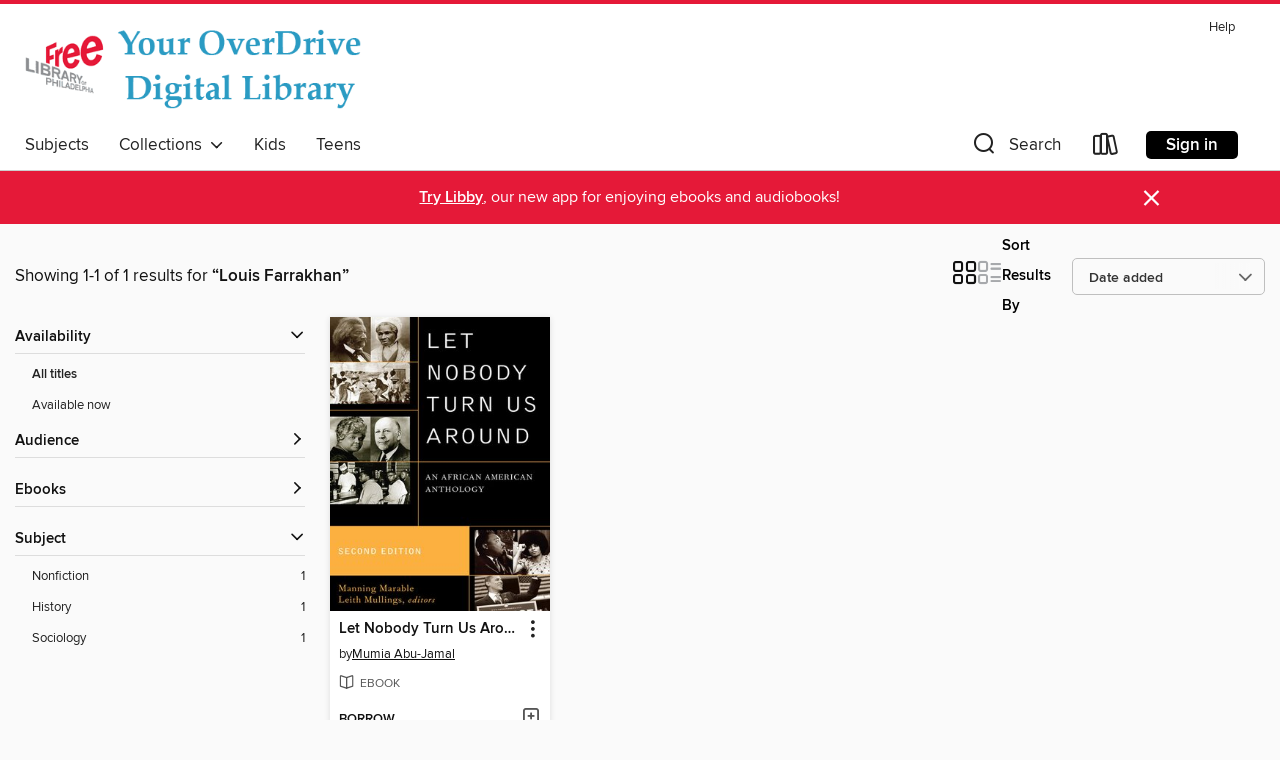

--- FILE ---
content_type: text/css; charset=utf-8
request_url: https://freelibrary.overdrive.com/assets/v3/css/45b2cd3100fbdebbdb6e3d5fa7e06ec7/colors.css?primary=%232a9bc3&primaryR=42&primaryG=155&primaryB=195&primaryFontColor=%23fff&secondary=%23e51938&secondaryR=229&secondaryG=25&secondaryB=56&secondaryFontColor=%23fff&bannerIsSecondaryColor=false&defaultColor=%23222
body_size: 1577
content:
.primary-color{color:#2a9bc3!important}.primary-fill{fill:#2a9bc3!important}.primary-background{background-color:#2a9bc3}.primary-font{color:#fff}.primary-font-highlight-box:before{content:'';position:absolute;display:block;top:0;bottom:0;left:0;right:0;background:#fff;opacity:.08}.primary-font-highlight-box:after{content:'';position:absolute;display:block;top:0;bottom:0;left:0;right:0;border:1px dashed #fff;opacity:.28}.secondary-font-highlight-box:before{content:'';position:absolute;display:block;top:0;bottom:0;left:0;right:0;background:#fff;opacity:.08}.secondary-font-highlight-box:after{content:'';position:absolute;display:block;top:0;bottom:0;left:0;right:0;border:1px dashed #fff;opacity:.28}.Hero .Hero-banner{background:#2a9bc3!important}.Campaign{background:#2a9bc3!important}.Campaign-title{color:#fff}.Campaign-monochrome-svg{fill:#fff}.Campaign-featuredTitle,.Campaign-featuredTitle:hover{color:#fff}.Campaign-author,.Campaign-author:hover{color:#fff}.Campaign-author:hover,.Campaign-learnMoreLink{color:#fff}.Campaign-description{color:#fff}.kindle-trouble-container .od-format-button{color:#fff!important}.button.place-a-hold.Button-holdButton{border:2px solid}.button.place-a-hold.Button-holdButton:hover{border:2px solid}.AccountPageMenu-tabListItem{border-color:#2a9bc3!important}.primary-color-hover:hover{color:#2a9bc3!important}.primary-color-focus:focus{color:#2a9bc3!important}.secondary-color{color:#e51938!important}.secondary-fill{fill:#e51938!important}.secondary-color-hoverable{color:#e51938}.secondary-color-hoverable:focus,.secondary-color-hoverable:hover{color:#b7142c}.secondary-background{background:#e51938!important;color:#fff!important}.secondary-color-hover:hover{color:#e51938!important}.secondary-background-hover:hover{background:#e51938!important}.secondary-color-focus:focus{color:#e51938!important}.secondary-border-color{border-color:#e51938!important}.secondary-underline{color:#e51938!important;text-decoration:underline}.button.outline[disabled],.button.outline[disabled]:focus,.button.outline[disabled]:hover{color:#666!important;border-color:#666;background:0 0}.spinner{border-bottom:4px solid rgba(255,255,255,.2);border-left:4px solid rgba(255,255,255,.2);border-right:4px solid rgba(255,255,255,.2);border-top:4px solid rgba(255,255,255,.8)}.MergedSite .Header,.nav-container{border-top:4px solid #e51938;background-color:#fff}.notificationDotContainer{background-color:#fff}.BrowseFormats .BrowseFormats-link.is-active:after,.BrowseFormats .BrowseFormats-link:after{background-color:#2a9bc3}.icon-account.expanded{color:#e51938!important}.top-bar-section li:not(.has-form) a:not(.button):not(.close-advantage-tout){color:#222;background-color:#fff}.top-bar-section .open li:not(.has-form) a:not(.button):not(.close-advantage-tout){color:#222;background-color:#fff}.notification-bell-svg{fill:#222;stroke:#222}.top-bar-section ul li{color:#222;background:0 0}.top-bar-section ul li:hover{background:0 0}.top-bar-section ul .open li:not(.has-form) a:not(.button):not(.close-advantage-tout){color:#222;background-color:#fff}.content.f-dropdown div h2,.content.f-dropdown div li h2{color:#2a9bc3}.title-details .loan-button-audiobook .accordion .accordion-navigation a.primary:focus{box-shadow:none;color:#fff}.title-details .loan-button-audiobook .accordion .accordion-navigation a.primary:hover{color:#fff}.top-bar.expanded .toggle-topbar.menu-icon{color:#e51938}nav.top-bar{background-color:#fff}nav.top-bar li.search-icon i.expanded{color:#e51938}.top-bar.expanded .toggle-topbar.browse a{color:#e51938}ul#lending-period-options-mobile.f-dropdown li a:after,ul#lending-period-options-mobile.f-dropdown li a:hover,ul#lending-period-options.f-dropdown li a:after,ul#lending-period-options.f-dropdown li a:hover{color:#e51938}ul.pagination li.current a:focus,ul.pagination li.current a:hover,ul.pagination li.current button:focus,ul.pagination li.current button:hover{background:#2a9bc3}.Toaster-toast:not(.is-burnt),.sample-only-banner{background-color:#e51938;color:#fff}.sample-only-banner__message h1,.sample-only-banner__message h2,.sample-only-banner__message h3,.sample-only-banner__message h4,.sample-only-banner__message h5,.sample-only-banner__message h6{color:#fff}.accordion-navigation .content a li:hover{color:#e51938}.library-card-sign-up a:hover{color:#2a9bc3}span.selected,span.selected:hover{border-color:#e51938}.collection-link.primary-color-hover:hover span.selected{border-color:#2a9bc3}.Autocompletions .Autocompletions-item.is-active{border-left:solid 2px #e51938!important}[dir=rtl] .Autocompletions .Autocompletions-item.is-active{border-left:inherit!important;border-right:solid 2px #e51938!important}.media-container.list-view ul li .title-container .title-contents .title-header-bar.available-title a{color:#fff;background:#e51938}.Nav-searchIcon--desktop.is-selected{border-bottom:2px solid #e51938}.Nav-collectionsDropLink.open .Nav-collectionsDropArrow{color:#e51938!important}.MobileNav-roomLibraryName,.Nav-room-logo--desktop{color:#e51938!important}.DesktopNavLinks .DesktopNavLinks-link{color:#222}.Nav-accountDropArrow{color:#222}.Nav-collectionsDropArrow{color:#222}.Nav-searchIcon--desktop{color:#222}.Nav-bookshelfIcon--desktop{color:#222}.Nav-advancedSearch{color:#222}.Nav-advancedSearch:hover{color:#222}.Nav-advancedSearch:focus{color:#222}.Nav-advancedSearchCaret{color:#222}.getACardPromoHeader p{color:#222}.MobileNav{background-color:#fff;color:#222}.MobileNav-bookshelfIcon{color:#222}.MobileNav-hamburgerIcon{color:#222}.MobileNav-submitSearch{color:#222}.MobileNav-advancedSearch{color:#000;background-color:#fff}.MobileNav-searchInput{background:0 0!important}.Nav .Nav-searchBar{border-bottom:1px solid #ccc}.MobileNav-roomLogo,.Nav-room-sub-logo--desktop{color:#666}a.Nav-backToMainCollection{color:#222}a.Nav-backToMainCollection:hover{color:#222}.Nav-topRightLink:not(:first-child){border-left:1px solid #cdccd1}[dir=rtl] .Nav-topRightLink:not(:first-child){border-left:inherit;border-right:1px solid #cdccd1}.search-bar input{background:#fff!important}.MobileNav-clearSearchIcon,.Nav-clearSearch{background:#555}p.advantage-tout-text{color:#222}p.advantage-tout-text:hover{color:#222}